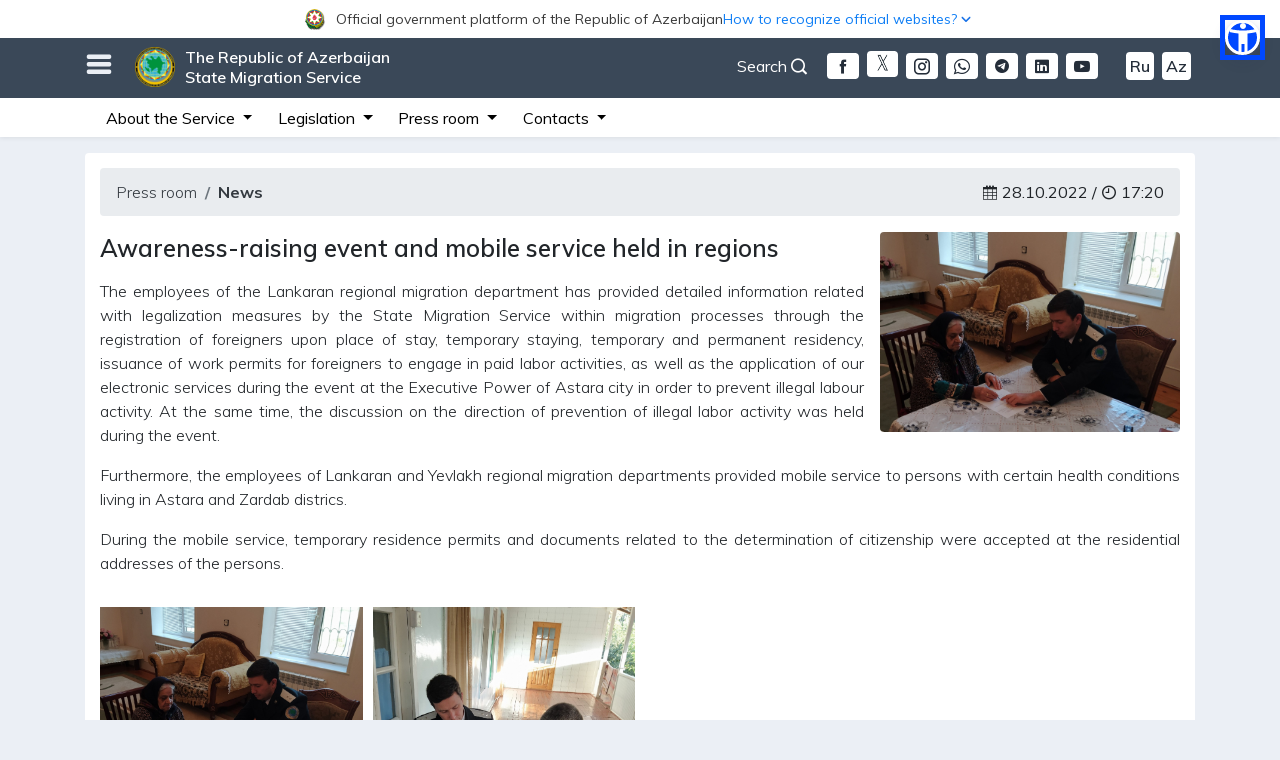

--- FILE ---
content_type: text/html; charset=UTF-8
request_url: https://migration.gov.az/en/news_detail/15570
body_size: 11221
content:
<style>
    .iframe-container{

        width: 100%;

    }
    
    @media (max-width: 414px) {
        .iframe-container iframe{

            width: 100%;

        }
        .sosial{
        	margin-top: 10px;
        }
    }

</style>

<!DOCTYPE html>
<html lang="en" data-accw-position="top-right" data-accw-offsett="none">
<head>
    <meta charset="utf-8">
    <meta name="viewport" content="width=device-width, initial-scale=1">
    <meta name="csrf-token" content="4YoqQ1la6Fg4Knikj6bhv9N8Uf3NraHWVGXiMu5s">
    <title>State Migration Service</title>
    <meta name="description" content="Official website of the State Migration Service of the Republic of Azerbaijan">
    <meta name="keywords" content="Azərbaycan Respublikası Dövlət Miqrasiya Xidməti, SMS, sms, State Migration Service, Migration, migration, Migration service, gov.az, gov, az, electronic services">
    <meta name="author" content="Orxan Abdullazadə">
    <meta name="theme-color" content="#242d39"/>
    <meta name="robots" content="index, follow"/>
    <meta name="googlebot" content="index, follow">
    <meta name="googlebot" content="index, archive">
    <meta name="googlebot" content="all">
    <meta name="yahoobot" content="index,follow">
    <meta name="alexabot" content="index,follow">
    <meta name="msnbot" content="index,follow">
    <meta name="dmozbot" content="index,follow">
    <meta name="revisit-after" content="1 days">
    <meta property="fb:app_id" content="1747176095372648">
    <meta name="google-site-verification" content="0qolT5LfmL6QUIKKo03FxfBtYM_3Z0diZw0_bW4DxQk" />
    <link rel="shortcut icon" type="image/png" href="https://migration.gov.az/images/dmx-logo.ico"/>
    <link rel="stylesheet" href="https://migration.gov.az/css/app.css?id=536fb9e861191a3d77b7">
    <link rel="stylesheet" href="https://migration.gov.az/css/migration-normal.css?id=f203ed9303cb1e755085" id="changeStyle">
    <link rel="stylesheet" href="https://migration.gov.az/css/migration-common.css?id=5816f299868db4879160">
    <link rel="stylesheet" href="https://migration.gov.az/css/bundle.css?id=286f6a28fa710b07c6b2">
    <link rel="stylesheet" href="https://migration.gov.az/css/fonts.css">
    <link rel="stylesheet" href="https://migration.gov.az/css/icofont.min.css">
    <link rel="stylesheet" href="https://migration.gov.az/plugins/owl/assets/owl.carousel.css">
    <link rel="stylesheet" href="https://migration.gov.az/plugins/owl/assets/owl.theme.default.css?v=4">
    <link rel="stylesheet" href="https://migration.gov.az/css/gijgo.min.css"/>
<!-- Google tag (gtag.js) -->
<!--<script async src="https://www.googletagmanager.com/gtag/js?id=G-W3015621DC"></script>
<script>
  window.dataLayer = window.dataLayer || [];
  function gtag(){dataLayer.push(arguments);}
  gtag('js', new Date());

  gtag('config', 'G-W3015621DC');
</script> -->

<!-- Google tag (gtag.js) -->


<script async src="https://www.googletagmanager.com/gtag/js?id=G-936Q8YB9HG"></script>
<script>
  window.dataLayer = window.dataLayer || [];
  function gtag(){dataLayer.push(arguments);}
  gtag('js', new Date());

  gtag('config', 'G-936Q8YB9HG');
</script>

        <meta property="og:url" content="https://migration.gov.az/en/news_detail/15570"/>
    <meta property="og:type" content="news"/>
    <meta property="og:title" content="Awareness-raising event and mobile service held in regions"/>
    <meta property="og:description"
          content="The employees of the Lankaran regional migration department has provided detailed information related with legalization measures by the State Migration..."/>
    <meta property="og:image" content="https://migration.gov.az/content/news/63846f338fb60_1669623603.jpg"/>
<style>
  html body .accw-menu-btn {
    inset: 286px 31px auto auto !important;
    width: 35px !important;
    height: 35px !important;
    outline: 5px solid #0048ff !important;
    background: #0048ff !important;
  }

  html body .accw-menu-header {
    background-color: #0048ff !important;
  }
  html { scrollbar-gutter: stable; }

/* fallback (scrollbar-gutter dəstəkləməyənlər üçün) */
@supports  not (scrollbar-gutter: stable) {
  html { overflow-y: scroll; }
}

  /* yalnız #officalContent daxilini təsir edir */
  #officalContent {
    position: relative;
    z-index: 9999;
  }

  #officalContent {
    background: #fff !important;
  }

  #officalContent .officialToggle,
  #officalContent .officialToggleInner {
    background: #fff !important;
  }

  #officalContent .officialToggle {
    cursor: pointer;
    user-select: none;
  }

  /* ====== BURADA DÜZƏLİŞ: height sabit deyil, wrap olanda uzansın ====== */
  #officalContent .officialToggleInner {
    height: auto;              /* əvvəl 38px idi */
    min-height: 38px;          /* bağlını 38px saxlayır */
    padding: 6px 0;            /* wrap olanda səliqə */
    display: flex;
    align-items: center;
    gap: 12px;
  }

  #officalContent .officialLeft,
  #officalContent .officialRight {
    display: flex;
    align-items: center;
    gap: 8px;
    min-width: 0;
  }

  #officalContent .officialTitle {
    font-size: 13px;
    color: #3a3a3a;
    white-space: nowrap; /* desktopda 1 sətir qalır */
    overflow: hidden;
    text-overflow: ellipsis;
    max-width: 62vw;
  }

  #officalContent .officialHow {
    font-size: 13px;
    color: #1a73e8;
    white-space: nowrap;
  }

  #officalContent .chev {
    display: inline-flex;
    transition: transform 0.18s ease;
  }

  #officalContent .officialToggle[aria-expanded="true"] .chev {
    transform: rotate(180deg);
  }

  #officalContent .officialBody {
    background: #fff;
    border-bottom: 1px solid #e6e6e6;
    padding: 14px 0;
  }

  #officalContent .officialCardTitle {
    font-weight: 700;
    color: #2c2c2c;
    margin-bottom: 4px;
    font-size: 16px;
  }

  #officalContent .officialText {
    color: #555;
    font-size: 13px;
    line-height: 1.35;
    margin: 0;
  }

  #officalContent .officialLink {
    display: inline-block;
    margin-top: 6px;
    color: #1a73e8;
    font-size: 13px;
    text-decoration: none;
  }

  #officalContent .officialLink:hover {
    text-decoration: underline;
  }

  /* ====== MOBİL: yan-yana qalsın, amma mətnlər wrap olsun (şəkildəki kimi) ====== */
  @media (max-width: 575.98px) {

    /* inner yenə 2 tərəfi yan-yana saxlayır */
    #officalContent .officialToggleInner {
      gap: 10px;
    }

    /* sol geniş, sağ dar */
    #officalContent .officialLeft {
      flex: 1 1 62%;
      min-width: 0;
    }

    #officalContent .officialRight {
      flex: 0 1 38%;
      min-width: 0;
      justify-content: flex-end;
      gap: 6px;
    }

    /* mobil: artıq nowrap yox -> wrap olsun */
    #officalContent .officialTitle {
      font-size: 12px;
      max-width: none;
      white-space: normal;
      overflow: visible;
      text-overflow: clip;
      line-height: 1.15;
    }

    #officalContent .officialHow {
      font-size: 12px;
      white-space: normal;
      text-align: right;
      line-height: 1.15;
    }

    /* ox işarəsi sağda yuxarıya yaxın dursun */
    #officalContent .chev {
      align-self: flex-start;
      margin-top: 2px;
    }
  }

  :root {
    --officialH: 0px;
    --topBarH: 0px;
  }

  /* OFFICIAL BAR həmişə ən üstdə */
  #officalContent {
    position: fixed;
    top: 0;
    left: 0;
    right: 0;
    width: 100%;
    z-index: 10060;
  }

  /* TOP BAR official barın altında */
  #topBar {
    position: fixed;
    top: var(--officialH);
    left: 0;
    right: 0;
    width: 100%;
    z-index: 10050;
  }

  /* ƏN VACİB: fixed header-lar üçün səhifəyə yer ayır */
  #migrationWrapper {
    padding-top: calc(var(--officialH) + var(--topBarH));
  }

  /* 992px-dən aşağı: axtarislupa sağda, yalnız ikon görünsün */
@media (max-width: 991.98px) {
  .axtarislupa{
    position: absolute;
    right: 10px;
    top: -4px;
  }

  /* mətn gizlənsin */
  .axtarislupa #openSearch{
    font-size: 0;           /* text görünməsin */
    margin-right: 0 !important;
    display: inline-flex;
    align-items: center;
    line-height: 1;
  }

  /* ikon qalsın */
  .axtarislupa #openSearch i{
    font-size: 18px;        /* ikon ölçüsü */
  }
}

</style>



</head>
<body>


 <!-- <div id="chat-widget"></div> -->

 
<div id="migrationWrapper">
    <!-- Google tag (gtag.js) -->
<script async src="https://www.googletagmanager.com/gtag/js?id=G-936Q8YB9HG"></script>
<!-- <script src="//code.jivosite.com/widget/kQnfazR8gS" async></script> -->
<!-- Whelp Widget Code -->
<!-- <script src="https://widget.whelp.co/app.js"></script>
<script type="text/javascript">
    Whelp("init", {
        app_id: "234593735c3954a090a0b73d665ea97a"
    });
</script> -->
<!-- Whelp Widget Code -->
<script>
  window.dataLayer = window.dataLayer || [];
  function gtag(){dataLayer.push(arguments);}
  gtag('js', new Date());

  gtag('config', 'G-936Q8YB9HG');
</script>




<div id="officalContent">
  <!-- TOGGLER (BAĞLI HİSSƏ) -->
  <div
    class="officialToggle"
    role="button"
    data-toggle="collapse"
    data-target="#officialAccordionBody"
    aria-controls="officialAccordionBody"
    aria-expanded="false"
  >
    <div class="container">
      <div class="officialToggleInner" style="justify-content: center;">
        <div class="officialLeft">
          <img
            src="https://www.migration.gov.az/images/logogerb.png"
            alt="Azərbaycan Gerbi"
            style="
              width: 21px;
              height: 21px;
              margin-right: 10px;
              flex: 0 0 auto;
            "
          />

          <span style="font-size: 14px; text-align: center;" class="officialTitle">
            Official government platform of the Republic of Azerbaijan          </span>
        </div>

        <div class="officialRight">
          <span style="color: #0F7EF5; text-align: center; font-size: 14px;" class="officialHow">How to recognize official websites?</span>
          <span class="chev" aria-hidden="true">
            <svg viewBox="0 0 24 24" width="18" height="18">
              <path
                d="M7 10l5 5 5-5"
                fill="none"
                stroke="#1a73e8"
                stroke-width="2"
                stroke-linecap="round"
                stroke-linejoin="round"
              />
            </svg>
          </span>
        </div>
      </div>
    </div>
  </div>

  <!-- AÇILAN HİSSƏ -->
  <div id="officialAccordionBody" class="collapse">
    <div class="officialBody">
      <div class="container">
        <div class="row">
          <!-- sol blok -->
          <div class="col-md-6 mb-3 mb-md-0">
            <div class="d-flex" style="gap: 12px">
              <div style="margin-top: 2px">
                <img
                  src="https://www.migration.gov.az/images/goverment.svg"
                  alt="Rəsmi sayt"
                  style="width: 22px; height: 22px"
                />
              </div>
              <div>
                <div class="officialCardTitle">
                  Official website links end with the .gov.az domain                </div>
                <p class="officialText">
                  Government institutions communicate through the .gov.az domains (e.g., <a href="https://www.migration.gov.az/en" rel="noopener" style="color: #0F7EF5;">migration.gov.az</a>).
              </p>

<a
  style="color: rgb(15 126 245); font-size: 14px; font-weight: bold;"
  href="https://www.migration.gov.az/en/websitelist"
>
  List of service providers</a>

              </div>
            </div>
          </div>

          <!-- sağ blok -->
          <div class="col-md-6">
            <div class="d-flex" style="gap: 12px">
              <div style="margin-top: 2px">
                <img
                  src="https://www.migration.gov.az/images/padlock.svg"
                  alt="Rəsmi sayt"
                  style="width: 22px; height: 22px"
                />
              </div>
              <div>
                <div class="officialCardTitle">
                  Secure websites use HTTPS                </div>
<p class="officialText">
  As an extra security precaution, look for the lock icon <img style="width: 18px; height: 18px; margin-top: -4px;" src="https://www.migration.gov.az/images/padlock.svg" alt="" class="img-fluid"> or the https:// prefix in the URL bar. Only share sensitive information on official and secure websites.
</p>
              </div>
            </div>
          </div>
        </div>
      </div>
    </div>
  </div>
</div>






<!-- banner38px -->
<div id="topBar" class="topbarmain">
    <div class="container">
        <!-- burger açan ikon -->
        <h3 id="burgerOpen" class="float-left" style="margin-top: 12px; cursor: pointer;">
            <i class="nav-icon3 icofont-navigation-menu"></i>
        </h3>
        <!-- burger bağlayan ikon -->
        <h3 id="burgerClose" class="float-left" style="margin-top: 12px; cursor: pointer; display: none;">
            <i class="nav-icon3 icofont-close"></i>
        </h3>

        <div class="float-left" id="siteTitle">
            <a href="https://migration.gov.az/en">
                <img src="https://migration.gov.az/images/logo.png" alt="" class="img-fluid">
                The Republic of Azerbaijan <br> State Migration Service            </a>
        </div>

                                <div class="float-right mt-3 d-none d-md-block">
            <a class="langSwitcher mr-1 ml-1 fontSizeChanger"
            href="https://migration.gov.az/az/news_detail/15570">Az</a>
        </div>
                                                <div class="float-right mt-3 d-none d-md-block">
            <a class="langSwitcher mr-1 ml-1 fontSizeChanger"
            href="https://migration.gov.az/ru/news_detail/15570">Ru</a>
        </div>
                        
        <div class="float-right mt-3 d-none d-md-block">
            <a href="https://www.youtube.com/channel/UC-KFHgtonlThNm6b4j37NnQ"
            target="_blank" class="mr-1 ml-1 langSwitcherMobile rounded mr-4">
            <i class="icofont-youtube-play"></i>
        </a>
    </div>
    <div class="float-right mt-3 d-none d-md-block">
        <a href="https://www.linkedin.com/company/the-republic-of-azerbaijan-state-migration-service/?viewAsMember=true"
        target="_blank" class="mr-1 ml-1 langSwitcherMobile rounded">
        <i class="icofont-linkedin"></i>
    </a>
</div>
<div class="float-right mt-3 d-none d-md-block">
    <a href="https://t.me/dovletmiqrasiyaxidmeti"
    target="_blank" class="mr-1 ml-1 langSwitcherMobile rounded">
    <i class="icofont-telegram"></i>
</a>
</div>
<div class="float-right mt-3 d-none d-md-block">
    <a href="https://wa.me/+994559195057"
    target="_blank" class="mr-1 ml-1 langSwitcherMobile rounded">
    <i class="icofont-brand-whatsapp"></i>
</a>
</div>
<div class="float-right mt-3 d-none d-md-block">
    <a href="https://www.instagram.com/miqrasiyaxidmeti"
    target="_blank" class="mr-1 ml-1 langSwitcherMobile rounded">
    <i class="icofont-instagram"></i>
</a>
</div>
<div class="float-right mt-3 d-none d-md-block">
    <a href="https://twitter.com/MigrationAZE"
    class="mr-1 ml-1 rounded">
    <img style="width: 31px; height: 26px; margin-top: -3px; border-radius: 4px"
    src="https://migration.gov.az/images/download-w(1).png" alt="">
</a>
</div>
<div class="float-right mt-3 d-none d-md-block">
    <a href="https://www.facebook.com/miqrasiyaxidmati/"
    target="_blank" class="mr-1 ml-1 langSwitcherMobile rounded">
    <i class="icofont-facebook"></i>
</a>
</div>
<!-- desktop axtarış düyməsi -->
<div class="float-right mt-3 d-none d-md-block axtarislupa">
    <a id="openSearch" href="#" role="button"
    style="color: #fff; cursor: pointer;" class="mr-3">
    Search <i class="icofont-search-1"></i>
</a>
</div>
</div>


<div id="migrationMenu" class="collapse" style="display: none;">
    <div class="container" style="padding: 20px 40px;">
        <div class="row">

            <!-- 1) Mobil versiyada “Xidmət haqqında” blokundan ÜSTÜNDƏ görsənəcək loqo -->
            <div class="col-12 text-center mb-3 d-block d-md-none">
<!--                 <img 
                src="/images/konstutsiyaili-az.png"
                class="img-fluid"
                style="max-height: 40px; width: auto; border-radius: 4px;"
                alt="Konstitusiya loqosu"
                /> -->
            </div>

            <div class="mobileHelperBar d-block d-sm-none">
                <a href="https://www.facebook.com/miqrasiyaxidmati/"
                target="_blank" class="langSwitcherMobile">
                <i class="icofont-facebook"></i>
               </a>
                <a href="https://twitter.com/MigrationAZE"
                   class="mr-1 ml-1 rounded">
                   <img style="width: 31px; height: 26px; margin-top: -4px"
                   src="https://migration.gov.az/images/download-w(1).png" alt="">
                </a>
                <a href="https://www.instagram.com/miqrasiyaxidmeti"
                      target="_blank" class="langSwitcherMobile">
                                         <i class="icofont-instagram"></i>
                </a>
                     <a href="https://wa.me/+994559195057"
                         target="_blank" class="langSwitcherMobile">
                       <i class="icofont-brand-whatsapp"></i>
                  </a>
                  <a href="https://t.me/dovletmiqrasiyaxidmeti"
                       target="_blank" class="langSwitcherMobile">
                            <i class="icofont-telegram"></i>
                  </a>

                  <a href="https://www.linkedin.com/company/the-republic-of-azerbaijan-state-migration-service/?viewAsMember=true" target="_blank" class="langSwitcherMobile">
                           <i class="icofont-linkedin"></i>
                   </a>

                  <a href="https://www.youtube.com/channel/UC-KFHgtonlThNm6b4j37NnQ"
                     target="_blank" class="langSwitcherMobile">
                       <i class="icofont-youtube-play"></i>
                   </a>
                                   <a class="langSwitcherMobile fontSizeChanger"
    href="https://migration.gov.az/az/news_detail/15570">Az</a>
                        <a class="langSwitcherMobile fontSizeChanger"
    href="https://migration.gov.az/ru/news_detail/15570">Ru</a>
                           </div>

<div class="mobileHelperBar">

    <!-- mobile axtarış -->
    <a id="openSearchMobile" href="#" role="button"
    class="langSwitcherMobile" style="cursor: pointer;">
    <i class="icofont-search-1"></i>
</a>
</div>

<ul class="col-md-3 col-12 migMenuUl">
    <li>About the Service</li>
    <li><i class="icofont-dotted-right"></i>
        <a href="https://migration.gov.az/en/about/54">State Migration Service</a>
    </li>
                    <!-- <li><i class="icofont-dotted-right"></i>
                        <a target="_blank" href="http://miqrasiya.nakhchivan.az">
                            State Migration Service of the Nakhchivan Autonomous Republic                        </a>
                    </li> -->
                    <li><i class="icofont-dotted-right"></i>
                        <a href="https://migration.gov.az/en/about/56">Structure</a>
                    </li>
                    <li><i class="icofont-dotted-right"></i>
                        <a href="https://migration.gov.az/en/about/47">Leadership</a>
                    </li>
                    <li><i class="icofont-dotted-right"></i>
                        <a href="https://migration.gov.az/en/about/47">Collegium</a>
                    </li>
                    <li><i class="icofont-dotted-right"></i>
                        <a href="https://migration.gov.az/en/about/31">Board of Appeal</a>
                    </li>
                    <li><i class="icofont-dotted-right"></i>
                        <a href="https://migration.gov.az/en/about/32">Public Council under SMS</a>
                    </li>
                    <li><i class="icofont-dotted-right"></i>
                        <a href="https://migration.gov.az/en/about/70">Advisory Board</a>
                    </li>
                    <li><i class="icofont-dotted-right"></i>
                        <a href="https://migration.gov.az/en/about/92">Migrant Council</a>
                    </li>
                    <li><i class="icofont-dotted-right"></i>
                        <a href="https://migration.gov.az/en/useful/4">International cooperation</a>
                    </li>
                </ul>

                <ul class="col-md-4 col-12 migMenuUl">
                    <li>Legislation</li>
                    <li><i class="icofont-dotted-right"></i>
                        <a href="https://migration.gov.az/en/documents/9">
                            Constitution of the Republic of Azerbaijan                        </a>
                    </li>
                    <li><i class="icofont-dotted-right"></i>
                        <a href="https://migration.gov.az/en/documents/10">
                            Codes                        </a>
                    </li>
                    <li><i class="icofont-dotted-right"></i>
                        <a href="https://migration.gov.az/en/documents/11">
                            Laws of the Republic of Azerbaijan                        </a>
                    </li>
                    <li><i class="icofont-dotted-right"></i>
                        <a href="https://migration.gov.az/en/documents/12">
                            Decrees of the President of the Republic of Azerbaijan                        </a>
                    </li>
                    <li><i class="icofont-dotted-right"></i>
                        <a href="https://migration.gov.az/en/documents/13">
                            Orders of the President of the Republic of Azerbaijan                        </a>
                    </li>
                    <li><i class="icofont-dotted-right"></i>
                        <a href="https://migration.gov.az/en/documents/14">
                            Decisions of the Cabinet of Ministers of the Republic of Azerbaijan                        </a>
                    </li>
                    <li><i class="icofont-dotted-right"></i>
                        <a href="https://migration.gov.az/en/documents/69">
                            Orders of the Cabinet of Ministers of the RA                        </a>
                    </li>
                    <li><i class="icofont-dotted-right"></i>
                        <a href="https://migration.gov.az/en/documents/15">
                            Normative legal acts of the State Migration Service of the Republic of Azerbaijan                        </a>
                    </li>
                    <li><i class="icofont-dotted-right"></i>
                        <a href="https://migration.gov.az/en/documents/24">
                            International documents                        </a>
                    </li>
                    <!-- <li><i class="icofont-dotted-right"></i>
                        <a href="https://migration.gov.az/en/documents/16">
                            Draft normative legal acts                        </a>
                    </li> -->
                </ul>

                <ul class="col-md-3 col-12 migMenuUl">
                    <li>Press room</li>
                    <li><i class="icofont-dotted-right"></i>
                        <a href="https://migration.gov.az/en/news">
                            News                        </a>
                    </li>
                    <li><i class="icofont-dotted-right"></i>
                        <a href="https://migration.gov.az/en/press/26">
                            Announcements                        </a>
                    </li>
                    <li><i class="icofont-dotted-right"></i>
                        <a href="https://migration.gov.az/en/statistics">
                            Statistics                        </a>
                    </li>
                    <li><i class="icofont-dotted-right"></i>
                        <a href="https://migration.gov.az/en/press/20">
                            Interviews                        </a>
                    </li>
                    <li><i class="icofont-dotted-right"></i>
                        <a href="https://migration.gov.az/en/press/21">
                            Articles                        </a>
                    </li>
                    <li><i class="icofont-dotted-right"></i>
                        <a href="https://migration.gov.az/en/press/64">
                            Publications                        </a>
                    </li>
                    <li><i class="icofont-dotted-right"></i>
                        <a href="https://migration.gov.az/en/open-data">
                            Open data                        </a>
                    </li>
                    <!--<li><i class="icofont-dotted-right"></i>
                        <a href="https://migration.gov.az/en/press/91">
                            Projects                        </a>
                    </li>-->
                    <li><i class="icofont-dotted-right"></i>
                        <a href="https://migration.gov.az/en/press/57">
                            The person in charge of Public Relations                        </a>
                    </li>
                </ul>

                <ul class="col-md-2 col-12 migMenuUl">
                    <li>Contacts</li>
                    <li><i class="icofont-dotted-right"></i>
                        <a href="https://migration.gov.az/en/apply">
                            Write a letter                        </a>
                    </li>
                    <li><i class="icofont-dotted-right"></i>
                        <a href="https://migration.gov.az/en/form/2">
                            Reception rules                        </a>
                    </li>
                    <li><i class="icofont-dotted-right"></i>
                        <a href="https://migration.gov.az/en/contact/60">
                            Reception days                        </a>
                    </li>
                    <!--<li><i class="icofont-dotted-right"></i>
                        <a href="https://migration.gov.az/en/contact/58">
                            Call us                        </a>
                    </li>-->
                    <li><i class="icofont-dotted-right"></i>
                        <a href="https://migration.gov.az/en/contact/59">
                            How to find us                        </a>
                    </li>
                </ul>

                <ul class="migMenuUl list-inline">
                    <li>Other</li>
                    <li class="list-inline-item"><i class="icofont-dotted-right"></i>
                        <a href="https://migration.gov.az/en/page/49">
                            Visa                        </a>
                    </li>
                    <li class="list-inline-item"><i class="icofont-dotted-right"></i>
                        <a href="https://migration.gov.az/en/oyq">
                            Registration upon place of stay                        </a>
                    </li>
                    <li class="list-inline-item"><i class="icofont-dotted-right"></i>

                        <a href="https://migration.gov.az/en/page/72">
                            Temporary staying period                        </a>
                    </li>
                    <li class="list-inline-item"><i class="icofont-dotted-right"></i>
                        <a href="https://migration.gov.az/en/page/73">
                            Temporary and permanent residence                        </a>
                    </li>
                    <li class="list-inline-item"><i class="icofont-dotted-right"></i>
                        <a href="https://migration.gov.az/en/page/75">
                            Work permit                        </a>
                    </li>
                    <li class="list-inline-item"><i class="icofont-dotted-right"></i>
                        <a href="https://migration.gov.az/en/useful/43">
                            Citizenship issues                        </a>
                    </li>
                    <li class="list-inline-item"><i class="icofont-dotted-right"></i>
                        <a href="https://migration.gov.az/en/page/76">
                            Refugee status                        </a>
                    </li>
                    <li class="list-inline-item"><i class="icofont-dotted-right"></i>
                        <a href="https://migration.gov.az/en/useful/4">
                            International cooperation                        </a>
                    </li>
                    <li class="list-inline-item"><i class="icofont-dotted-right"></i>
                        <a href="https://migration.gov.az/en/offices">
                            Regional migration Head departments (departments)                        </a>
                    </li>
                    <li class="list-inline-item"><i class="icofont-dotted-right"></i>
                        <a href="https://migration.gov.az/en/page/63">
                            Training Center                        </a>
                    </li>
                    <li class="list-inline-item"><i class="icofont-dotted-right"></i>
                        <a href="https://migration.gov.az/en/useful/5">
                            Useful references                        </a>
                    </li>
                    <li class="list-inline-item"><i class="icofont-dotted-right"></i>
                        <a href="https://migration.gov.az/en/useful/77">
                            Rights and duties of foreigners                        </a>
                    </li>
                    <li class="list-inline-item"><i class="icofont-dotted-right"></i>
                        <a href="https://migration.gov.az/en/form/3">
                            Migration Volunteer                        </a>
                    </li>
                    <li class="list-inline-item"><i class="icofont-dotted-right"></i>
                        <a href="https://migration.gov.az/en/useful/81">
                            Migration School                        </a>
                    </li>
                    <li class="list-inline-item"><i class="icofont-dotted-right"></i>
                        <a href="https://migration.gov.az/en/query">
                            Inquiries                        </a>
                    </li>
                    <li class="list-inline-item"><i class="icofont-dotted-right"></i>
                        <a href="https://migration.gov.az/en/useful/66">
                            Government portals                        </a>
                    </li>
                </ul>
            </div>
        </div>
    </div>
    <div id="mgSearchArea" style="display: none;">
        <div class="container">
            <div class="row">
                <div class="col-md-12">
                    <div class="float-right">
                        <a href="#" role="button" id="closeSearch" style="cursor: pointer;">
                            <i class="icofont-close"></i>
                        </a>
                    </div>
                </div>
                <div class="col-md-12">
                    <form action="https://migration.gov.az/en/search" method="get" id="form">
                        <div class="searchWrapper">
                            <input type="text" name="word"
                            placeholder="Enter keyword to search .." minlength="3">
                            <button type="submit"><i class="icofont-search-2"></i></button>
                        </div>
                    </form>
                </div>
            </div>
        </div>
    </div>
</div>


<div class="d-none d-sm-block d-md-block">
    <nav class="navbar navbar-expand-lg navbar-light secondaryMenuBar p-0">
      <a href="https://migration.gov.az/en"
         class="navbar-brand d-sm-block d-md-block"></a>


<!--         <a class="navbar-toggler" data-toggle="collapse" data-target="#navbarSupportedContent"
           aria-controls="navbarSupportedContent" aria-expanded="false" aria-label="Toggle navigation">
            <span class="navbar-toggler-icon"></span>
        </a> -->


        <button class="navbar-toggler" type="button" data-toggle="collapse"
        data-target="#navbarSupportedContent"
        aria-controls="navbarSupportedContent"
        aria-expanded="false"
        aria-label="Toggle navigation">
        <span class="navbar-toggler-icon"></span>
    </button>


    <!-- banner 38px -->
    <div class="collapse navbar-collapse" id="navbarSupportedContent">
        <div class="container">
            <ul class="navbar-nav">
                <li class="nav-item dropdown">
                    <a class="nav-link dropdown-toggle" href="#" id="navbarDropdown1" role="button"
                    data-toggle="dropdown" aria-haspopup="true" aria-expanded="false">
                    About the Service                </a>
                <div class="dropdown-menu animate__animated animate__fadeIn animate__faster"
                aria-labelledby="navbarDropdown1">
                <a class="dropdown-item"
                href="https://migration.gov.az/en/about/54">State Migration Service</a>
                            <!--  <a class="dropdown-item" target="_blank"
                               href="http://miqrasiya.nakhchivan.az">State Migration Service of the Nakhchivan Autonomous Republic</a>-->
                               <a class="dropdown-item"
                               href="https://migration.gov.az/en/about/56">Structure</a>
                               <a class="dropdown-item"
                               href="https://migration.gov.az/en/about/47">Leadership</a>
                               <a class="dropdown-item"
                               href="https://e-qanun.az/framework/29123">Collegium</a>
                               <a class="dropdown-item"
                               href="https://migration.gov.az/en/about/31">Board of Appeal</a>
                               <a class="dropdown-item"
                               href="https://migration.gov.az/en/about/32">Public Council under SMS</a>
                               <a class="dropdown-item"
                               href="https://migration.gov.az/en/about/70">Advisory Board</a>
                               <a class="dropdown-item"
                               href="https://migration.gov.az/en/about/92">Migrant Council</a>
                           </div>
                       </li>
                       <li class="nav-item dropdown">
                        <a class="nav-link dropdown-toggle" href="#" id="navbarDropdown2" role="button"
                        data-toggle="dropdown" aria-haspopup="true" aria-expanded="false">
                        Legislation                    </a>
                    <div class="dropdown-menu animate__animated animate__fadeIn animate__faster"
                    aria-labelledby="navbarDropdown2">
                    <a class="dropdown-item"
                    href="https://migration.gov.az/en/documents/9">Constitution of the Republic of Azerbaijan</a>
                    <a class="dropdown-item"
                    href="https://migration.gov.az/en/documents/10">Codes</a>
                    <a class="dropdown-item"
                    href="https://migration.gov.az/en/documents/11">Laws of the Republic of Azerbaijan</a>
                    <a class="dropdown-item"
                    href="https://migration.gov.az/en/documents/12">Decrees of the President of the Republic of Azerbaijan</a>
                    <a class="dropdown-item"
                    href="https://migration.gov.az/en/documents/13">Orders of the President of the Republic of Azerbaijan</a>
                    <a class="dropdown-item"
                    href="https://migration.gov.az/en/documents/14">Decisions of the Cabinet of Ministers of the Republic of Azerbaijan</a>
                    <a class="dropdown-item"
                    href="https://migration.gov.az/en/documents/69">Orders of the Cabinet of Ministers of the RA</a>
                    <a class="dropdown-item"
                    href="https://migration.gov.az/en/documents/15">Normative legal acts of the State Migration Service of the Republic of Azerbaijan</a>
                    <a class="dropdown-item"
                    href="https://migration.gov.az/en/documents/24">International documents</a>
                </div>
            </li>

            <li class="nav-item dropdown">
                <a class="nav-link dropdown-toggle" href="#" id="navbarDropdown3" role="button"
                data-toggle="dropdown" aria-haspopup="true" aria-expanded="false">
                Press room            </a>
            <div class="dropdown-menu animate__animated animate__fadeIn animate__faster"
            aria-labelledby="navbarDropdown3">
            <a class="dropdown-item"
            href="https://migration.gov.az/en/news">News</a>
            <a class="dropdown-item"
            href="https://migration.gov.az/en/press/26">Announcements</a>
            <a class="dropdown-item"
            href="https://migration.gov.az/en/press/57">The person in charge of Public Relations</a>
            <a class="dropdown-item"
            href="https://migration.gov.az/en/statistics">Statistics</a>
            <a class="dropdown-item"
            href="https://migration.gov.az/en/press/20">Interviews</a>
            <a class="dropdown-item"
            href="https://migration.gov.az/en/press/21">Articles</a>
            <a class="dropdown-item"
            href="https://migration.gov.az/en/press/64">Publications</a>
            <a class="dropdown-item"
            href="https://migration.gov.az/en/open-data">Open data</a>
        </div>
    </li>
    <li class="nav-item dropdown">
        <a class="nav-link dropdown-toggle" href="#" id="navbarDropdown4" role="button"
        data-toggle="dropdown" aria-haspopup="true" aria-expanded="false">
        Contacts    </a>
    <div class="dropdown-menu animate__animated animate__fadeIn animate__faster"
    aria-labelledby="navbarDropdown4">
    <a class="dropdown-item"
    href="https://migration.gov.az/en/apply">Write a letter</a>
    <a class="dropdown-item"
    href="https://migration.gov.az/en/form/2">Reception rules</a>
    <a class="dropdown-item"
    href="https://migration.gov.az/en/contact/60">Reception days</a>
    <a class="dropdown-item"
    href="https://migration.gov.az/en/contact/59">How to find us</a>
</div>
</li>
</ul>
<ul class="navbar-nav ml-auto">
  <li class="nav-item">
<!--       <img
      src="https://migration.gov.az/images/konstutsiyaili-en.png"
      alt="Konstitusiya loqosu"
      class="img-fluid konst-logo"
      style="max-height: 4vw; border-radius: 4px; margin-right: 10px; margin-top: -1px;"
      /> -->
  </li>
</ul>
</div>
</div>
</nav>
</div>
<div class="container text-center d-sm-none"></div>
<div class="mt-3"></div>


<!-- ================ Vanilla JS üçün script ================= -->
<script>
    document.addEventListener('DOMContentLoaded', function() {




  // 1) Burger menyunu aç/bağla
  const burgerOpen    = document.getElementById('burgerOpen');
  const burgerClose   = document.getElementById('burgerClose');
  const migrationMenu = document.getElementById('migrationMenu');

  function showMenu() {
    migrationMenu.style.display = 'block';
    migrationMenu.classList.add('animate__animated','animate__fadeIn','animate__faster');
    burgerOpen.style.display  = 'none';
    burgerClose.style.display = 'inline-block';
}
function hideMenu() {
    migrationMenu.style.display = 'none';
    migrationMenu.classList.remove('animate__animated','animate__fadeIn','animate__faster');
    burgerOpen.style.display  = 'inline-block';
    burgerClose.style.display = 'none';
}

burgerOpen.addEventListener('click', function(e){
    e.preventDefault();
    showMenu();
});
burgerClose.addEventListener('click', function(e){
    e.preventDefault();
    hideMenu();
});

  // 2) Axtarış sahəsini aç/bağla (desktop + mobile)
  const openBtns = ['openSearch','openSearchMobile'];
  const mgSearch = document.getElementById('mgSearchArea');
  function toggleSearch() {
    if (mgSearch.style.display === 'block') {
      mgSearch.style.display = 'none';
      mgSearch.classList.remove('animate__animated','animate__fadeIn','animate__faster');
  } else {
      mgSearch.style.display = 'block';
      mgSearch.classList.add('animate__animated','animate__fadeIn','animate__faster');
  }
}

openBtns.forEach(function(id){
    const btn = document.getElementById(id);
    if (btn) btn.addEventListener('click', function(e){
      e.preventDefault();
      toggleSearch();
  });
});

const closeSearch = document.getElementById('closeSearch');
if (closeSearch) {
    closeSearch.addEventListener('click', function(e){
      e.preventDefault();
      toggleSearch();
  });
}
});
</script>
        <section id="newsSection" class="mb-3">
        <div class="container">
            <div class="newsWrapper">

                <ol class="breadcrumb">
                    <li class="breadcrumb-item font-weight-light"><a href="#">Press room</a></li>
                    <li class="breadcrumb-item font-weight-bold"><a href="#">News</a></li>
                    <li class="ml-auto float-left">
                        <time><i class="icofont-calendar"></i> 28.10.2022
                            / <i class="icofont-clock-time"></i> 17:20
                        </time>
                    </li>
                </ol>

                               <figure class="mb-2 newsFigure float-right ml-3">
                    <a href="https://migration.gov.az/content/news/63846f338fb60_1669623603.jpg"
                       data-fancybox="image-photo">
                        <img src="https://migration.gov.az/content/news/63846f338fb60_1669623603.jpg"
                             alt="newsPhoto" class="newsPhoto img-fluid rounded d-block">
                    </a>
                </figure>
				                <article class="textContent">
                    <h1 class="newsTitle">Awareness-raising event and mobile service held in regions</h1>
                    <p>The employees of the Lankaran regional migration department has provided detailed information related with legalization measures by the State Migration Service within migration processes through the registration of foreigners upon place of stay, temporary staying, temporary and permanent residency, issuance of work permits for foreigners to engage in paid labor activities, as well as the application of our electronic services during the event at the Executive Power of Astara city in order to prevent illegal labour activity. At the same time, the discussion on the direction of prevention of illegal labor activity was held during the event. &nbsp;</p>
<p>Furthermore, the employees of Lankaran and Yevlakh regional migration departments provided mobile service to persons with certain health conditions living in Astara and Zardab districs.</p>
<p>During the mobile service, temporary residence permits and documents related to the determination of citizenship were accepted at the residential addresses of the persons.&nbsp;</p>

                    <div class="row mt-2">
                        <div class="col-md-6">
                                                    </div>  
                        <div class="col-md-6 sosial">
                                <div class="addthis_inline_share_toolbox float-right"></div>
                        </div>                                        
                    </div>

                    
                    
                    
                    
                    
                    
                    
                    
                    
                    
                    
                    
                    
                    
                                        
                    
                    
                    
                    

                    
                    
                    
                    
                    
                    
                    
                    
                    
                    
                    
                    
                    
                                        <div id="newsInnerCarousel" class="carousel slide carousel-fade mt-3" data-ride="carousel">
                        <div class="owl-carousel mgNewsDetailSlider owl-theme">
                                                            <div class="slider-item">
                                    <a data-fancybox="gallery"
                                       href="https://migration.gov.az/content/news/63846f338fb60_1669623603.jpg"><img
                                            src="https://migration.gov.az/content/news/63846f338fb60_1669623603.jpg"
                                            class="img-fluid"></a>
                                </div>
                                                            <div class="slider-item">
                                    <a data-fancybox="gallery"
                                       href="https://migration.gov.az/content/news/63846f33b2b8c_1669623603.jpg"><img
                                            src="https://migration.gov.az/content/news/63846f33b2b8c_1669623603.jpg"
                                            class="img-fluid"></a>
                                </div>
                                                    </div>
                    </div>
                    

                </article>
            </div>
        </div>
    </section>

    <aside id="topFooter">
    <div class="container">
        <div class="row text-white text-center">
            <div class="col-md-4">
                <i class="icofont-phone-circle icofont-2x mr-1 align-middle"></i>
                <span class="fontSizeChanger text-white">
                    <a href="https://migration.gov.az/az/contact/58" class="text-light">(+994 12) 565 61 18</a>
                </span>
            </div>
            <div class="col-md-5">
                <i class="icofont-location-pin icofont-2x mr-1 align-middle"></i>
                <span class="fontSizeChanger">
                    <a href="https://migration.gov.az/az/contact/59" class="text-light">3123 Block, Binagadi district, Baku city</a>
                </span>
            </div>
            <div class="col-md-3">
                <i class="icofont-ui-email icofont-2x mr-1 align-middle"></i>
                <span class="fontSizeChanger">
                    <a href="mailto:info@migration.gov.az" class="text-light">info@migration.gov.az</a>
                </span>
            </div>
        </div>
    </div>
</aside>

<div id="footerBar">
    <div class="container text-white pt-3">
        <div class="row">
            
            <div class="col-md-9">
                
            </div>

            
            <div class="col-md-3">
                <form id="subscription">
                    <label class="fontSizeChanger">Subscribe to our website for updates</label>
                    <div class="input-group input-group-sm">
                        <input
                            type="email"
                            class="form-control input-sm subsEmail"
                            placeholder="E-mail"
                            required
                        >
                        <div class="input-group-append">
                            <input
                                class="btn btn-warning subsBtn"
                                type="submit"
                                value="Subscribe"
                            >
                        </div>
                    </div>
                    <small class="text-danger emailAlert"></small>

<p style="color: #999; font-size: .8rem; margin-top: 8px; margin-bottom: 0;">
    Last updated on: 10.10.2023
</p>
                </form>
            </div>
        </div>

        <hr style="border-color:#444444;">

        <div class="float-left text-left text-muted">
            <small>&copy; 2026 The Republic of Azerbaijan State Migration Service</small>
        </div>
        <div class="float-right text-right text-muted">
            <a class="text-muted" href="https://migration.gov.az/en/useful/86">
                <small>Terms for users</small>
            </a> |
            <a class="text-muted" href="https://migration.gov.az/en/useful/87">
                <small>Privacy Policy</small>
            </a> |
            <small>All rights reserved</small>
        </div>
    </div>
</div>

<a href="#" id="scrollToTop" onclick="window.scrollTo({top:0, behavior:'smooth'}); return false;">
  <i class="icofont-arrow-up"></i>
</a>


<script src="//code.jivosite.com/widget/kQnfazR8gS" async></script>
<!-- Whelp Widget Code (lazım olsa aktiv edin) -->

<!-- <script src="https://widget.whelp.co/app.js"></script>
<script>
    Whelp("init", { app_id: "234593735c3954a090a0b73d665ea97a" });
</script> -->

<!-- <script id="disabledWrapper">
    (function (d) {
        var s = d.createElement("script");
        s.setAttribute("data-account", "L9IByGhA96");
        s.setAttribute("src", "https://cdn.userway.org/widget.js");
        (d.body || d.head).appendChild(s);
    })(document)
</script> -->
</div>

<script src="https://migration.gov.az/js/app.js?id=face334691b48607e47e"></script>
<script src="https://migration.gov.az/plugins/owl/owl.carousel.min.js" defer="defer"></script>
<script src="https://migration.gov.az/plugins/owl/owl-thumbs.js" defer="defer"></script>
<script src="https://migration.gov.az/js/gijgo.min.js" type="text/javascript"></script>
<script src="https://migration.gov.az/js/gijgo-messages-az.js"></script>
<script src="https://migration.gov.az/js/gijgo-messages-ru.js"></script>
<script src="https://migration.gov.az/js/parsley.min.js"></script>
<script src="https://migration.gov.az/js/parsley-messages-en.js"></script>
<script src="https://migration.gov.az/js/myScripts.js"></script>
<!-- <script src="https://crm-public.migration.gov.az/index.js"></script> -->
<script>
(function () {
  function setHeaderOffsets() {
    var oc = document.getElementById('officalContent');
    var tb = document.getElementById('topBar');

    var ocH = oc ? oc.getBoundingClientRect().height : 0;

    // TOP BAR: yalnız görünən "bar" hissəsini ölç (topBar > .container)
    var tbH = 0;
    if (tb) {
      var bar = tb.querySelector(':scope > .container') || tb;
      tbH = bar.getBoundingClientRect().height;
    }

    document.documentElement.style.setProperty('--officialH', Math.round(ocH) + 'px');
    document.documentElement.style.setProperty('--topBarH', Math.round(tbH) + 'px');
  }

  function recalcLater() {
    setHeaderOffsets();
    setTimeout(setHeaderOffsets, 50);
    setTimeout(setHeaderOffsets, 350);
  }

  document.addEventListener('DOMContentLoaded', function () {
    recalcLater();

    // official accordion açılıb/bağlananda
    if (window.jQuery) {
      var $acc = jQuery('#officialAccordionBody');
      if ($acc.length) {
        $acc.on('shown.bs.collapse hidden.bs.collapse', recalcLater);
      }
    }

    // burger menyu və s. üçün xaricdən siqnal
    window.addEventListener('header:recalc', recalcLater);

    window.addEventListener('resize', recalcLater);
  });

  // logo/font yüklənəndən sonra da yenilə
  window.addEventListener('load', recalcLater);
})();

</script>


<!-- <script src="https://crm-public.migration.gov.az/index.js"></script> -->
<script src="https://accessibility.cert.gov.az/acc-widget.min.js" defer></script>

<script>

        
    
    $(".subsBtn").on("click", function() {
        var $result = $(".emailAlert");
        var s_email = $(".subsEmail").val();
        $result.text("");
        if (s_email!=''){
            if (validateEmail(s_email)) {
                $result.text("");
                $.ajax({
                    type: "POST",
                    url: 'https://migration.gov.az/en/subscribtion',
                    data: {
                        _token: '4YoqQ1la6Fg4Knikj6bhv9N8Uf3NraHWVGXiMu5s',
                        s_email: s_email
                    },
                    success: function(data) {
                        $('#subscription .emailAlert').removeClass("text-danger").addClass("text-success");
                        $result.text('Successfully subscribed!');
                        $('#subscription .subsBtn').css('pointer-events', 'none');
                    },
                    error: function(e) {
                        $result.text('You have already subscribed!');
                        $('#subscription .subsBtn').css('pointer-events', 'none');
                    }
                })

            } else {
                $result.text('Please, enter the correct email address!');
            }
        }else{
            $result.text('Please, enter email address!');
        }

        return false;
    });

    function validateEmail(email) {
        var re = /^(([^<>()[\]\\.,;:\s@\"]+(\.[^<>()[\]\\.,;:\s@\"]+)*)|(\".+\"))@((\[[0-9]{1,3}\.[0-9]{1,3}\.[0-9]{1,3}\.[0-9]{1,3}\])|(([a-zA-Z\-0-9]+\.)+[a-zA-Z]{2,}))$/;
        return re.test(email);
    }


</script>

    <script type="text/javascript" src="//s7.addthis.com/js/300/addthis_widget.js#pubid=ra-5f547b6e274f09ee"></script>
    <script>
        $(document).ready(function () {
            $('.mgNewsDetailSlider').owlCarousel({
                autoplay: true,
                autoWidth: false,
                autoplayTimeout: 10000,
                autoplayHoverPause: true,
                margin: 10,
                responsiveClass: true,
                nav: false,
                dots: true,
                center: false,
                items: 4 //
            });
        });
    </script>

<!-- <script>
    $(document).ready(function () {
        function updateMarginTop() {
            if (window.innerWidth <= 576) {
                $('.margintopowl').css('margin-top', '46px');
            } else {
                $('.margintopowl').css('margin-top', '');
            }
        }

        updateMarginTop();

        $(window).on('resize', function () {
            updateMarginTop();
        });
    });
</script> -->

</body>
</html>


--- FILE ---
content_type: image/svg+xml
request_url: https://www.migration.gov.az/images/goverment.svg
body_size: 2910
content:
<svg width="20" height="20" viewBox="0 0 20 20" fill="none" xmlns="http://www.w3.org/2000/svg">
<g id="goverment (1)">
<path id="Vector" d="M17.1149 7.91695V7.50024H17.9481C18.0588 7.50039 18.1648 7.45644 18.2429 7.37832C18.3211 7.3002 18.3649 7.19415 18.3649 7.08367V5.83368C18.365 5.67255 18.2721 5.52592 18.1264 5.45725L10.2098 1.70728C10.0971 1.65356 9.96616 1.65356 9.8534 1.70728L1.93674 5.45725C1.79117 5.52592 1.69824 5.67255 1.69824 5.83368V7.08367C1.69824 7.19415 1.74203 7.3002 1.82031 7.37832C1.89844 7.45644 2.00448 7.50039 2.11496 7.50024H2.94823V7.91695C2.94991 8.4449 3.28362 8.91472 3.78166 9.09019V14.2437C3.28362 14.4191 2.94991 14.889 2.94823 15.4169V15.8336H2.11496C2.00448 15.8335 1.89844 15.8774 1.82031 15.9555C1.74203 16.0337 1.69824 16.1397 1.69824 16.2502V17.9169C1.69824 18.0274 1.74203 18.1334 1.82031 18.2115C1.89844 18.2898 2.00448 18.3336 2.11496 18.3336H17.9481C18.0588 18.3336 18.1648 18.2898 18.2429 18.2115C18.3211 18.1334 18.3649 18.0274 18.3649 17.9169V16.2502C18.3649 16.1397 18.3211 16.0337 18.2429 15.9555C18.1648 15.8774 18.0588 15.8335 17.9481 15.8336H17.1149V15.4169C17.1133 14.889 16.7795 14.4191 16.2816 14.2437V9.09019C16.7795 8.91472 17.1133 8.4449 17.1149 7.91695ZM16.2816 7.91695C16.2813 8.1469 16.0948 8.33336 15.8649 8.33367H14.1982C13.9682 8.33336 13.7819 8.1469 13.7816 7.91695V7.50024H16.2816V7.91695ZM15.4482 14.1669H14.6149V9.16694H15.4482V14.1669ZM12.9482 15.4169V15.8336H12.1149V15.4169C12.1134 14.889 11.7795 14.4191 11.2816 14.2437V9.09019C11.7795 8.91472 12.1134 8.4449 12.1149 7.91695V7.50024H12.9482V7.91695C12.9498 8.4449 13.2836 8.91472 13.7816 9.09019V14.2437C13.2836 14.4191 12.9498 14.889 12.9482 15.4169ZM7.11492 15.8336V15.4169C7.1134 14.889 6.77954 14.4191 6.28165 14.2437V9.09019C6.77954 8.91472 7.1134 8.4449 7.11492 7.91695V7.50024H7.9482V7.91695C7.94988 8.4449 8.28359 8.91472 8.78163 9.09019V14.2437C8.28359 14.4191 7.94988 14.889 7.9482 15.4169V15.8336H7.11492ZM4.61494 9.16694H5.44822V14.1669H4.61494V9.16694ZM9.61491 9.16694H10.4482V14.1669H9.61491V9.16694ZM10.8649 8.33367H9.19819C8.96825 8.33336 8.78194 8.1469 8.78163 7.91695V7.50024H11.2816V7.91695C11.2813 8.1469 11.0948 8.33336 10.8649 8.33367ZM8.78163 15.4169C8.78209 15.187 8.96825 15.0006 9.19819 15.0002H10.8649C11.0948 15.0006 11.2812 15.187 11.2816 15.4169V15.8336H8.78163V15.4169ZM2.53167 6.09735L10.0316 2.54467L17.5316 6.09735V6.66696H2.53167V6.09735ZM6.28165 7.50024V7.91695C6.28134 8.1469 6.09488 8.33336 5.86493 8.33367H4.19823C3.96828 8.33336 3.78197 8.1469 3.78166 7.91695V7.50024H6.28165ZM3.78166 15.4169C3.78212 15.187 3.96828 15.0006 4.19823 15.0002H5.86493C6.09488 15.0006 6.28119 15.187 6.28165 15.4169V15.8336H3.78166V15.4169ZM17.5316 17.5002H2.53167V16.6669H17.5316V17.5002ZM13.7816 15.8336V15.4169C13.7821 15.187 13.9682 15.0006 14.1982 15.0002H15.8649C16.0948 15.0006 16.2811 15.187 16.2816 15.4169V15.8336H13.7816Z" fill="#3D50B6"/>
</g>
</svg>


--- FILE ---
content_type: application/javascript; charset=utf-8
request_url: https://migration.gov.az/js/parsley-messages-en.js
body_size: 528
content:
// This is included with the Parsley library itself,
// thus there is no use in adding it to your project.


Parsley.addMessages('en', {
    defaultMessage: "This value seems to be invalid.",
    type: {
        email:        "This value should be a valid email.",
        url:          "This value should be a valid url.",
        number:       "This value should be a valid number.",
        integer:      "This value should be a valid integer.",
        digits:       "This value should be digits.",
        alphanum:     "This value should be alphanumeric."
    },
    notblank:       "This value should not be blank.",
    required:       "This value is required.",
    pattern:        "This value seems to be invalid.",
    min:            "This value should be greater than or equal to %s.",
    max:            "This value should be lower than or equal to %s.",
    range:          "This value should be between %s and %s.",
    minlength:      "This value is too short. It should have %s characters or more.",
    maxlength:      "This value is too long. It should have %s characters or fewer.",
    length:         "This value length is invalid. It should be between %s and %s characters long.",
    mincheck:       "You must select at least %s choices.",
    maxcheck:       "You must select %s choices or fewer.",
    check:          "You must select between %s and %s choices.",
    equalto:        "This value should be the same.",
    euvatin:        "It's not a valid VAT Identification Number.",
});

Parsley.setLocale('en');
